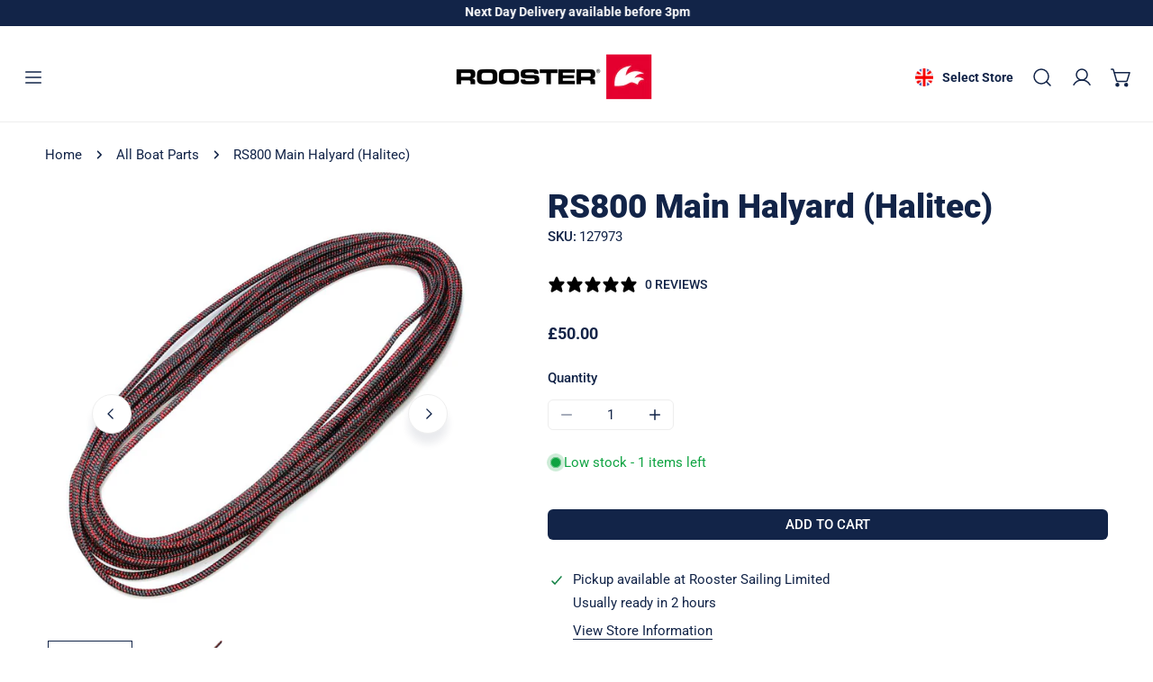

--- FILE ---
content_type: text/css
request_url: https://www.roostersailing.com/cdn/shop/t/407/assets/custom.css?v=142229392839347397351765199559
body_size: 27
content:
.f-product-quickview__summary shopify-paypal-button{display:none!important}@media (max-width: 767px){.site-header__open-search{display:none!important}}.site-logo--image img{height:auto}.f-price__restock{display:block;font-weight:800}.cart-restock{font-style:italic}.custom-property{margin:2.4rem 0}.custom-property .form__label{line-height:2.4rem;display:block;margin:0 0 1.2rem}.product-form__controls-group+.button{margin-top:10px!important}.f-product-stock{display:none;font-weight:500}.f-product-stock.f-product-stock--sold-out{display:block}.f-product-single__block .f-price__badge-sold-out{display:none!important}.f-product-single__block .variant-picker__option--soldout .variant-picker__option-button:before{display:none}.f-product-single__block .variant-picker__option--soldout label{opacity:1}.foxkit-button--primary.btn-back-in-stock{text-transform:uppercase;height:var(--btn-height);font-size:15px}[id=BIS_trigger]{display:none}.f-product-form__buttons--preorder .f-product-form__submit span{font-size:0;position:relative}.f-product-form__buttons--preorder .f-product-form__submit span:before{content:"Pre Order";font-size:15px;position:absolute;top:50%;left:50%;transform:translate(-50%,-50%)}.site-header--right{position:relative;z-index:2}.foxkit-preorder-submit.foxkit-preorder-submit{--color-border: var(--color-btn-bg);background:var(--color-btn-bg);color:var(--color-btn-text);border:none;text-transform:uppercase;height:var(--btn-height);font-size:15px}@media (max-width: 768px){.site-header__mobile-logo--center{align-items:center}}@media (max-width: 767.98px){.f-product-single .f-product__media-viewer:not(.f-product__media-only--image) .f-product__media{width:100%;margin:0 .1rem;height:100%}.f-product-single .f-product__media-viewer:not(.f-product__media-only--image) [data-media-viewer]:before{padding-top:calc(100% /(0 + var(--media-aspect-ratio, 1)))}}@media (min-width: 1023px){.f-site-nav__mega-addon--wrapper{display:flex;flex-wrap:wrap;gap:30px 0!important;margin:0 -15px;width:auto}.f-site-nav__mega-addon .f-column{flex:1 1 25%;padding:0 15px}}@media (min-width: 1200px){.f-site-nav__mega-addon .f-column{flex:1 1 16.66667%}}.collection-meta{padding:5rem;max-width:100%}.collection-meta__title{font-size:20px;letter-spacing:5px}.collection-meta__text{font-size:18px}.f-product-form__buttons--unavailable{pointer-events:none;opacity:.5}
/*# sourceMappingURL=/cdn/shop/t/407/assets/custom.css.map?v=142229392839347397351765199559 */


--- FILE ---
content_type: text/javascript
request_url: https://www.roostersailing.com/cdn/shop/t/407/assets/product-info.js?v=50859884039650685901765199559
body_size: 3234
content:
customElements.get("product-info")||customElements.define("product-info",class extends HTMLElement{abortController=void 0;onVariantChangeUnsubscriber=void 0;cartUpdateUnsubscriber=void 0;pendingRequestUrl=null;preProcessHtmlCallbacks=[];postProcessHtmlCallbacks=[];constructor(){super()}get variantSelectors(){return this.querySelector("variant-picker")}get productMedia(){return this.querySelector(`[id^="MediaGallery-${this.dataset.section}"]`)}get sectionId(){return this.dataset.originalSection||this.dataset.section}get productUrl(){return this.dataset.url}get productId(){return this.getAttribute("data-product-id")}get pickupAvailability(){return this.querySelector("pickup-availability")}get inventoryStatus(){return this.querySelector(`#Inventory-${this.dataset.section}`)}get sku(){return this.querySelector(`#Sku-${this.dataset.section}`)}get availability(){return this.querySelector(`#Availability-${this.dataset.section}`)}get enableVariantGroupImages(){return this.dataset.enableVariantGroupImages==="true"||!1}get disableDefaultSelectVariant(){return this.dataset.disableDefaultSelectVariant==="true"||!1}get productForm(){return this.querySelector("product-form")}get quantityInput(){return this.querySelector("quantity-input input")}getSelectedVariant(productInfoNode){const selectedVariant=productInfoNode.querySelector("variant-picker [data-selected-variant]")?.innerHTML;return selectedVariant?JSON.parse(selectedVariant):null}getVariantGroupImages(){return JSON.parse(this.querySelector('#VariantGroupImages[type="application/json"]').textContent)||{}}getProductOptionByName(optionName,productData){for(var i=0;i<productData.options.length;i++){var option=productData.options[i];if(option.name===optionName)return option}return null}async getProductData(){try{const response=await fetch(this.dataset.productUrl+".js");if(!response.ok)throw new Error(`Bad HTTP status of the request (${response.status}).`);return await response.json()}catch(err){console.log(`An error occurred while processing the request. Error message: ${err.message}`)}}async init(){this.onVariantChangeUnsubscriber=window.FoxThemeEvents.subscribe(PUB_SUB_EVENTS.optionValueSelectionChange,this.handleOptionValueChange.bind(this)),this.enableVariantGroupImages&&(this.variantGroupImages=this.getVariantGroupImages()),this.addEventListener("product-media:loaded",evt=>{this.enableVariantGroupImages&&this.variantGroupImages.enable&&this.updateMedia(evt.detail.currentVariant)}),this.productData=await this.getProductData(),this.Notification=window.FoxTheme.Notification,this.productData&&this.disableDefaultSelectVariant&&this.handleDisableDefaultSelectVariant()}initializeProductSwapUtility(){this.postProcessHtmlCallbacks.push(newNode=>{__reInitTooltip(newNode),window?.Shopify?.PaymentButton?.init(),console.log("init"),window?.ProductModel?.loadShopifyXR()})}connectedCallback(){this.initializeProductSwapUtility(),this.init(),this.initQuantityHandlers()}disconnectedCallback(){this.onVariantChangeUnsubscriber(),this.cartUpdateUnsubscriber?.()}handleDisableDefaultSelectVariant(){const stickyAtc=document.querySelector(".sticky-atc-bar");if(new URLSearchParams(window.location.search).has("variant"))return;stickyAtc&&stickyAtc.classList.add("f-hidden"),this.inventoryStatus&&this.inventoryStatus.setAttribute("hidden",""),this.sku&&this.sku.classList.add("hidden"),this.availability&&this.availability.classList.add("hidden");let isVariantChange=!1;if(this.pickerFields=this.querySelectorAll("[data-picker-field]"),this.pickerFields&&this.pickerFields.forEach(field=>{let optionName=field.dataset.optionName,optionInfo=this.getProductOptionByName(optionName,this.productData);if(optionInfo&&optionInfo.values.length>1){switch(isVariantChange=!0,field.dataset.pickerField){case"select":let selectBox=field.querySelector("select"),option=document.createElement("option");option.text=this.dataset.variantOptionNoneText,option.setAttribute("disabled",""),option.setAttribute("selected",""),selectBox.add(option,0);break;default:let checkedInputs=field.querySelectorAll("input:checked");checkedInputs&&checkedInputs.forEach(function(input){input.removeAttribute("checked")});break}field.dataset.selectedValue="",field.querySelector(".selected-value")&&(field.querySelector(".selected-value").textContent="")}}),isVariantChange){document.querySelectorAll(`#product-form-${this.dataset.section}, #product-form-installment-${this.dataset.section}`).forEach(productForm=>{const input=productForm.querySelector('input[name="id"]');input.value=""});const atcButton=this.querySelector('[name="add"]'),buyNowButton=this.querySelector(".shopify-payment-button__button");atcButton.addEventListener("click",this.handleDisableDefaultSelectVariantMessage.bind(this)),buyNowButton&&buyNowButton.addEventListener("click",this.handleDisableDefaultSelectVariantMessage.bind(this))}}handleDisableDefaultSelectVariantMessage(evt){this.currentVariant||(evt.preventDefault(),this.pickerFields&&this.pickerFields.forEach(pickerField=>{pickerField.dataset.selectedValue===""&&pickerField.closest(".variant-picker__field-wrapper").classList.add("is-error")}),this.Notification.show({target:this.productForm,method:"appendChild",type:"warning",last:3e3,message:this.dataset.variantSelectionNeededText}))}handleOptionValueChange({data:{event,target,selectedOptionValues}}){if(!this.contains(event.target))return;const productUrl=target.dataset.productUrl||this.pendingRequestUrl||this.dataset.productUrl,shouldSwapProduct=this.dataset.productUrl!==productUrl,shouldFetchFullPage=this.dataset.updateUrl==="true"&&shouldSwapProduct;this.renderProductInfo({requestUrl:this.buildRequestUrlWithParams(productUrl,selectedOptionValues,shouldFetchFullPage),targetId:target.id,callback:shouldSwapProduct?this.handleSwapProduct(productUrl,shouldFetchFullPage):this.handleUpdateProductInfo(productUrl)})}handleSwapProduct(productUrl,updateFullPage){return html=>{const selector=updateFullPage?"product-info[id^='MainProduct']":"product-info",variant=this.getSelectedVariant(html.querySelector(selector));if(this.updateURL(productUrl,variant?.id),updateFullPage){const currentShareModal=document.getElementById(`PopupModal-Sharing-${this.sectionId}`);document.querySelector("head title").innerHTML=html.querySelector("head title").innerHTML,currentShareModal&&document.body.removeChild(currentShareModal),HTMLUpdateUtility.viewTransition(document.querySelector("main"),html.querySelector("main"),this.preProcessHtmlCallbacks,this.postProcessHtmlCallbacks),HTMLUpdateUtility.viewTransition(document.getElementById("shopify-section-sticky-atc-bar"),html.getElementById("shopify-section-sticky-atc-bar"),this.preProcessHtmlCallbacks,this.postProcessHtmlCallbacks)}else HTMLUpdateUtility.viewTransition(this,html.querySelector("product-info"),this.preProcessHtmlCallbacks,this.postProcessHtmlCallbacks)}}handleUpdateProductInfo(productUrl){return html=>{const variant=this.getSelectedVariant(html),productId=html.querySelector(".variant-picker").dataset.productId;if(variant?(document.querySelector(".f-product-single__block--inventory_status").classList.remove("hidden"),document.querySelector(".f-product-form__buttons").classList.remove("f-product-form__buttons--unavailable")):(document.querySelector(".f-product-single__block--inventory_status").classList.add("hidden"),document.querySelector(".f-product-form__buttons").classList.add("f-product-form__buttons--unavailable")),this.pickupAvailability?.update(variant),this.updateOptionValues(html),this.updateURL(productUrl,variant?.id),this.updateShareUrl(variant?.id),this.updateVariantInputs(variant?.id),this.toolTip=__reInitTooltip(this),!variant){this.setUnavailable();return}this.updateMedia(variant);const updateSourceFromDestination=id=>{const source=html.getElementById(`${id}-${this.sectionId}`),destination=this.querySelector(`#${id}-${this.sectionId}`);source&&destination&&(destination.innerHTML=source.innerHTML,destination.removeAttribute("hidden"))};updateSourceFromDestination("Price"),updateSourceFromDestination("Volume"),updateSourceFromDestination("PricePerItem"),updateSourceFromDestination("Inventory"),updateSourceFromDestination("Sku"),updateSourceFromDestination("Availability"),this.updateQuantityRules(this.sectionId,this.productId,html),updateSourceFromDestination("QuantityRules"),updateSourceFromDestination("QuantityRulesCart"),updateSourceFromDestination("VolumeNote");const addButtonUpdated=html.getElementById(`ProductSubmitButton-${this.sectionId}`);this.updateButton(addButtonUpdated?addButtonUpdated.hasAttribute("disabled"):!0,window.FoxThemeStrings.soldOut),variant.available&&document.querySelector(".f-product-stock")?document.querySelector(".f-product-stock").classList.remove("f-product-stock--sold-out"):document.querySelector(".f-product-stock").classList.add("f-product-stock--sold-out"),window?.FoxInventories&&window?.FoxInventories[productId][variant.id]&&window?.FoxInventories[productId][variant.id].stock_messaging?document.querySelector(".f-product-form__buttons").classList.add("f-product-form__buttons--preorder"):document.querySelector(".f-product-form__buttons").classList.remove("f-product-form__buttons--preorder"),this.currentVariant=variant,window.FoxThemeEvents.emit(PUB_SUB_EVENTS.variantChange,{data:{variant,sectionId:this.sectionId,html}})}}buildRequestUrlWithParams(url,optionValues,shouldFetchFullPage=!1){const params=[];return!shouldFetchFullPage&&params.push(`section_id=${this.sectionId}`),optionValues.length&&params.push(`option_values=${optionValues.join(",")}`),`${url}?${params.join("&")}`}renderProductInfo({requestUrl,targetId,callback}){this.abortController?.abort(),this.abortController=new AbortController,fetch(requestUrl,{signal:this.abortController.signal}).then(response=>response.text()).then(responseText=>{this.pendingRequestUrl=null;const html=new DOMParser().parseFromString(responseText,"text/html");callback(html)}).then(()=>{document.querySelector(`#${targetId}`)?.focus()}).catch(error=>{error.name==="AbortError"?console.log("Fetch aborted by user"):console.error(error)})}updateOptionValues(html){const variantSelects=html.querySelector("variant-picker");variantSelects&&HTMLUpdateUtility.viewTransition(this.variantSelectors,variantSelects,this.preProcessHtmlCallbacks)}updateURL(url,variantId){this.dataset.updateUrl!=="false"&&window.history.replaceState({},"",`${url}${variantId?`?variant=${variantId}`:""}`)}updateShareUrl(variantId){if(!variantId)return;const shareButton=document.getElementById(`ShareButton-${this.dataset.section}`);!shareButton||!shareButton.updateUrl||shareButton.updateUrl(`${window.shopUrl}${this.dataset.url}?variant=${variantId}`)}updateVariantInputs(variantId){document.querySelectorAll(`#product-form-${this.dataset.section}, #product-form-installment-${this.dataset.section}`).forEach(productForm=>{const input=productForm.querySelector('input[name="id"]');input.value=variantId??"",input.dispatchEvent(new Event("change",{bubbles:!0}))})}updateButton(disable=!0,text){const productForm=document.getElementById(`product-form-${this.sectionId}`);if(!productForm)return;const addButton=productForm.querySelector('[name="add"]'),addButtonText=productForm.querySelector('[name="add"] > span:not(.f-icon)');addButton&&(disable?(addButton.setAttribute("disabled","disabled"),text&&(addButtonText.textContent=text)):(addButton.removeAttribute("disabled"),addButtonText.textContent=window.FoxThemeStrings.addToCart))}updateMedia(variant){if(this.productMedia)if(this.variantGroupImages&&this.variantGroupImages.enable){const isCarousel=!!this.productMedia.querySelector(".flickity-slider"),initalMediaIds=this.productMedia?.domNodes?.medias.map(item=>item.dataset.mediaId),groupImages=this.variantGroupImages.mapping.find(item=>Number(item.id)===variant.id),currentVariantMedia=groupImages?groupImages.media:this.allMediaIds;if(!this.areArraysEquivalent(currentVariantMedia,initalMediaIds)){const mainMedia=this.productMedia.querySelector(".f-product__media-list"),thumbMedia=this.productMedia.querySelector(".f-product__media-thumbnails");if(isCarousel){const mainFlickity=window.FoxTheme.Flickity.data(mainMedia);let mediaToRemove=mainMedia.querySelectorAll(".f-product__media");if(mediaToRemove&&mediaToRemove.forEach(function(slide){mainFlickity.remove(slide)}),this.filteredMediaForSelectedVariant(this.productMedia.domNodes.medias,currentVariantMedia).forEach(function(slide,index){const zoomButton=slide.querySelector(".js-photoswipe--zoom");zoomButton&&zoomButton.setAttribute("data-media-index",index),slide.setAttribute("data-media-index",index),slide.setAttribute("data-index",index),mainFlickity.append(slide)}),thumbMedia&&this.productMedia.domNodes.thumbnailItems){const thumbnailsFlickity=window.FoxTheme.Flickity.data(thumbMedia);let thumbsToRemove=thumbMedia.querySelectorAll(".f-product__media-thumbnails-item");thumbsToRemove&&thumbsToRemove.forEach(function(slide){thumbnailsFlickity.remove(slide)});let thumbsToShow=this.filteredMediaForSelectedVariant(this.productMedia.domNodes.thumbnailItems,currentVariantMedia);thumbsToShow.forEach(function(slide,index){slide.setAttribute("data-thumbnail-index",index),slide.setAttribute("data-index",index),thumbnailsFlickity.append(slide)}),thumbMedia.classList.remove("disable-transition","md:disable-transition"),thumbsToShow.length<5&&thumbMedia.classList.add("disable-transition"),thumbsToShow.length<6&&thumbMedia.classList.add("md:disable-transition"),thumbnailsFlickity.option({wrapAround:thumbsToShow.length>5}),thumbnailsFlickity.reloadCells(),thumbnailsFlickity.reposition()}mainFlickity.select(0,!1,!1)}else{let mediaToShow=this.filteredMediaForSelectedVariant(this.productMedia.domNodes.medias,currentVariantMedia);mainMedia.innerHTML="",mediaToShow.forEach((item,index)=>{const zoomButton=item.querySelector(".js-photoswipe--zoom");zoomButton&&zoomButton.setAttribute("data-media-index",index),item.setAttribute("data-media-index",index),item.setAttribute("data-index",index),mainMedia.append(item)})}this.productMedia&&this.productMedia.enableZoom&&(this.productMedia.lightbox&&this.productMedia.lightbox.destroy(),this.productMedia.initImageZoom())}this.productMedia.removeAttribute("data-media-loading")}else{if(!variant.featured_media)return;typeof this.productMedia.setActiveMedia=="function"&&this.productMedia.setActiveMedia(variant.featured_media.id)}}setUnavailable(){this.updateButton(!0,window.FoxThemeStrings.unavailable);const selectors=["Price","Inventory","Sku","PricePerItem","VolumeNote","Volume","QuantityRules","QuantityRulesCart"].map(id=>`#${id}-${this.sectionId}`).join(", ");document.querySelectorAll(selectors).forEach(selector=>selector.setAttribute("hidden",""))}areArraysEquivalent(firstArray,secondArray){if(!Array.isArray(firstArray)||!Array.isArray(secondArray)||firstArray.length!==secondArray.length)return!1;const sortedFirstArray=[...firstArray].sort(),sortedSecondArray=[...secondArray].sort();return sortedFirstArray.every((value,index)=>value===sortedSecondArray[index])}filteredMediaForSelectedVariant(items,currentVariantMedia){let index=0,prioritizedResults=[],otherResults=[];items.forEach(item=>{const dataIdMedia=item.dataset.mediaId;currentVariantMedia&&currentVariantMedia.length>0?(currentVariantMedia.includes(dataIdMedia)&&(item.dataset.index=index++,prioritizedResults.push(item)),item.dataset.mediaType!=="image"&&(item.dataset.index=index++,otherResults.push(item))):(item.dataset.index=index++,prioritizedResults.push(item))});const sortByVariantOrder=(a,b)=>{const indexA=currentVariantMedia.indexOf(a.dataset.mediaId),indexB=currentVariantMedia.indexOf(b.dataset.mediaId);return indexA-indexB};return prioritizedResults.sort(sortByVariantOrder),[...prioritizedResults,...otherResults]}initQuantityHandlers(){this.quantityInput&&(this.setQuantityBoundries(),this.hasAttribute("data-original-section-id")||(this.cartUpdateUnsubscriber=FoxThemeEvents.subscribe(PUB_SUB_EVENTS.cartUpdate,this.fetchQuantityRules.bind(this))))}setQuantityBoundries(){FoxThemeEvents.emit(PUB_SUB_EVENTS.quantityBoundries,{data:{sectionId:this.sectionId,productId:this.productId}})}fetchQuantityRules(){const currentVariantId=this.productForm?.variantIdInput?.value;currentVariantId&&fetch(`${this.getAttribute("data-product-url")}?variant=${currentVariantId}&section_id=${this.sectionId}`).then(response=>response.text()).then(responseText=>{const parsedHTML=new DOMParser().parseFromString(responseText,"text/html");this.updateQuantityRules(this.sectionId,this.productId,parsedHTML)}).catch(error=>{console.error(error)}).finally(()=>{})}updateQuantityRules(sectionId,productId,parsedHTML){this.quantityInput&&(FoxThemeEvents.emit(PUB_SUB_EVENTS.quantityRules,{data:{sectionId,productId,parsedHTML}}),this.setQuantityBoundries())}});
//# sourceMappingURL=/cdn/shop/t/407/assets/product-info.js.map?v=50859884039650685901765199559


--- FILE ---
content_type: text/javascript
request_url: https://www.roostersailing.com/cdn/shop/t/407/assets/footer-calc-shipping-rates.js?v=151972578402247385871765199559
body_size: 165
content:
if(!customElements.get("calc-shipping-rate-block")){let calculateShipping2=function(button,container,zipCode,country,province){const Notification=window.FoxTheme.Notification;container.innerHTML="",fetch(`/cart/shipping_rates.json?shipping_address%5Bzip%5D=${zipCode}&shipping_address%5Bcountry%5D=${country}&shipping_address%5Bprovince%5D=${province}`).then(res=>res.json()).then(res=>{if(res&&res.shipping_rates){const{shipping_rates}=res,{shippingRatesResult,noShippingRate}=window.FoxThemeStrings;if(shipping_rates.length>0){const html=`${shippingRatesResult.replace("{{count}}",shipping_rates.length)}:`,text=generateDomFromString(html,"p");text.classList.add("font-bold"),container.appendChild(text),shipping_rates.map(rate=>{const html2=`${rate.name}: <strong>${formatMoney(rate.price,window.FoxThemeSettings.money_format)}</strong>`,message=generateDomFromString(html2,"p");container.appendChild(message)})}else container.innerHTML=`<p>${noShippingRate}</p>`}else Object.entries(res).map(error=>{Notification.show({target:container,method:"appendChild",type:"warning",message:error[1][0],last:3e3})})}).catch(console.error).finally(()=>button.classList.remove("btn--loading"))};var calculateShipping=calculateShipping2;customElements.define("calc-shipping-rate-block",class extends HTMLElement{constructor(){super(),this.selectors={button:".btn-calc",zipCode:'[name="address[zip]"]',province:'[name="address[province]"]',country:'[name="address[country]"]',shippingRates:".f-cart-drawer__shipping-message",countries:"template"},this.initAddress=!1,this.domNodes=queryDomNodes(this.selectors,this),this.collapsibleTab=this.querySelector("collapsible-tab"),this.domNodes.button.addEventListener("click",this.fetchRates.bind(this)),this.collapsibleTab&&setTimeout(()=>{this.collapsibleTab.on("tabOpened",this.setupCountries.bind(this))},1e3),this.querySelector(".btn-cancel").addEventListener("click",this.handleClose.bind(this))}fetchRates(e){e.preventDefault(),this.domNodes.button.classList.add("btn--loading");const{zipCode,country,province}=this.domNodes;calculateShipping2(this.domNodes.button,this.domNodes.shippingRates,zipCode.value.trim(),country.value,province.value)}setupCountries(){if(this.initAddress)return!1;this.domNodes.country.innerHTML=this.domNodes.countries.innerHTML,Shopify&&Shopify.CountryProvinceSelector&&(new Shopify.CountryProvinceSelector("AddressCountry","AddressProvince",{hideElement:"AddressProvinceContainer"}),this.initAddress=!0)}handleClose(e){e.preventDefault(),this.collapsibleTab&&this.collapsibleTab.close()}})}
//# sourceMappingURL=/cdn/shop/t/407/assets/footer-calc-shipping-rates.js.map?v=151972578402247385871765199559


--- FILE ---
content_type: text/javascript; charset=utf-8
request_url: https://www.roostersailing.com/products/127973.js
body_size: 872
content:
{"id":6088720777371,"title":"RS800 Main Halyard (Halitec)","handle":"127973","description":"\u003cp\u003eThe ULTIMATE main halyard for the RS800. With a 16 plait Technora\/Polyester twist mix outer for superior wear resistance and cleating, and an inner core of 12 braided pre-stretched SK78. This combination means it will not stretch and can be tapered to reveal just the inner core for those who want super-light solution. This halyard should help keep your mainsail at the top of the mast and increase the required time between moving the knot due to wear. Sold pre cut at the ideal length for the RS800.\u003c\/p\u003e\n\n\u003cp\u003e\u003cstrong\u003eNOTE: Supplied rope colour may vary\u003c\/strong\u003e.\u003c\/p\u003e\n\n\u003cp\u003e\u003cstrong\u003eFEATURES\u003c\/strong\u003e\u003c\/p\u003e\n\n\u003cul\u003e\n\t\u003cli\u003eLong lasting Technora\/Polyester outer cover, perfect for high load cleated applications.\u003c\/li\u003e\n\t\u003cli\u003eLow creep Dyneema SK78 core\u003c\/li\u003e\n\t\u003cli\u003eRope holds in cleats very well making it ideal for dinghy mainsail halyards.\u003c\/li\u003e\n\u003c\/ul\u003e\n\n\u003ctable class=\"spec\" style=\"width:85%\"\u003e\n\t\u003ctbody\u003e\n\t\t\u003ctr\u003e\n\t\t\t\u003cth\u003eDiameter Ø\u003c\/th\u003e\n\t\t\t\u003cth\u003eAverage Break Load (kg)\u003c\/th\u003e\n\t\t\t\u003cth\u003eWeight (kg\/100m)\u003c\/th\u003e\n\t\t\u003c\/tr\u003e\n\t\t\u003ctr\u003e\n\t\t\t\u003ctd\u003e4mm\u003c\/td\u003e\n\t\t\t\u003ctd\u003e995\u003c\/td\u003e\n\t\t\t\u003ctd\u003e1.12\u003c\/td\u003e\n\t\t\u003c\/tr\u003e\n\t\u003c\/tbody\u003e\n\u003c\/table\u003e","published_at":"2021-01-13T12:46:56+00:00","created_at":"2021-01-13T12:46:57+00:00","vendor":"Rooster","type":"","tags":["All-Boat-Stuff","Application:Halyards","Chandlery-Ropes-and-Rigging-Halyards","Dinghy-Show-Chandlery","Range:Halitec","Shop-by-Boat-RS-Classes-RS800"],"price":5000,"price_min":5000,"price_max":5000,"available":true,"price_varies":false,"compare_at_price":null,"compare_at_price_min":0,"compare_at_price_max":0,"compare_at_price_varies":false,"variants":[{"id":37654935961755,"title":"Default Title","option1":"Default Title","option2":null,"option3":null,"sku":"127973","requires_shipping":true,"taxable":true,"featured_image":null,"available":true,"name":"RS800 Main Halyard (Halitec)","public_title":null,"options":["Default Title"],"price":5000,"weight":289,"compare_at_price":null,"inventory_management":"shopify","barcode":"5060110317554","quantity_rule":{"min":1,"max":null,"increment":1},"quantity_price_breaks":[],"requires_selling_plan":false,"selling_plan_allocations":[]}],"images":["\/\/cdn.shopify.com\/s\/files\/1\/0283\/5087\/3732\/files\/102398.jpg?v=1732311128","\/\/cdn.shopify.com\/s\/files\/1\/0283\/5087\/3732\/files\/102398_1_5983d298-cf38-4e3c-848f-2b00ffb02251.jpg?v=1732311128"],"featured_image":"\/\/cdn.shopify.com\/s\/files\/1\/0283\/5087\/3732\/files\/102398.jpg?v=1732311128","options":[{"name":"Title","position":1,"values":["Default Title"]}],"url":"\/products\/127973","media":[{"alt":null,"id":63438799339902,"position":1,"preview_image":{"aspect_ratio":1.0,"height":1000,"width":1000,"src":"https:\/\/cdn.shopify.com\/s\/files\/1\/0283\/5087\/3732\/files\/102398.jpg?v=1732311128"},"aspect_ratio":1.0,"height":1000,"media_type":"image","src":"https:\/\/cdn.shopify.com\/s\/files\/1\/0283\/5087\/3732\/files\/102398.jpg?v=1732311128","width":1000},{"alt":null,"id":63438799372670,"position":2,"preview_image":{"aspect_ratio":1.0,"height":1000,"width":1000,"src":"https:\/\/cdn.shopify.com\/s\/files\/1\/0283\/5087\/3732\/files\/102398_1_5983d298-cf38-4e3c-848f-2b00ffb02251.jpg?v=1732311128"},"aspect_ratio":1.0,"height":1000,"media_type":"image","src":"https:\/\/cdn.shopify.com\/s\/files\/1\/0283\/5087\/3732\/files\/102398_1_5983d298-cf38-4e3c-848f-2b00ffb02251.jpg?v=1732311128","width":1000}],"requires_selling_plan":false,"selling_plan_groups":[]}